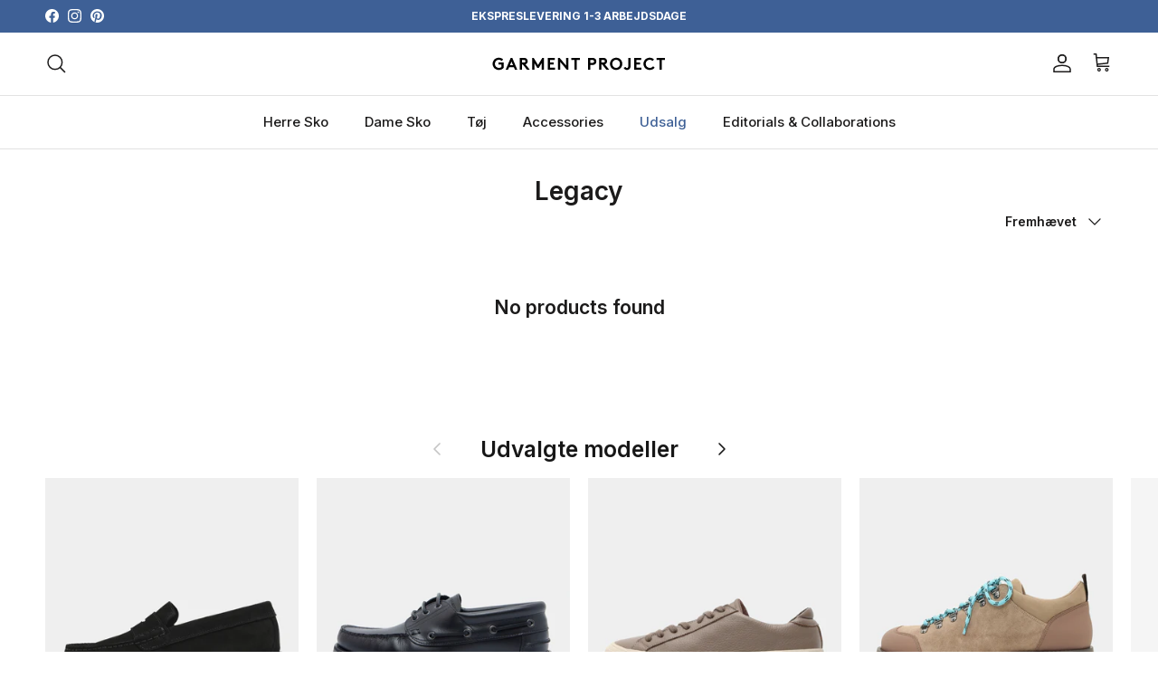

--- FILE ---
content_type: image/svg+xml
request_url: https://garmentproject.com/cdn/shop/files/gp_logo_black_520x75_cd440308-2449-4405-94ea-784ff370e606.svg?v=1700830454&width=400
body_size: 407
content:
<?xml version="1.0" encoding="utf-8"?>
<!-- Generator: Adobe Illustrator 28.0.0, SVG Export Plug-In . SVG Version: 6.00 Build 0)  -->
<svg version="1.1" id="Lag_1" xmlns="http://www.w3.org/2000/svg" xmlns:xlink="http://www.w3.org/1999/xlink" x="0px" y="0px"
	 viewBox="0 0 520 75" style="enable-background:new 0 0 520 75;" xml:space="preserve">
<g>
	<g>
		<path d="M19.18,37.35c0,6.56,5.01,11.57,11.52,11.57c3.09,0,5.59-1.06,7.52-2.6v-7.28h-8.68v-5.78h15.19v14.99
			c-2.99,3.81-8,6.46-14.17,6.46c-10.51,0-17.88-7.66-17.88-17.35S19.95,20,30.46,20c5.01,0,9.3,1.88,12.34,4.82l-4.19,4.44
			c-2.02-2.03-4.87-3.47-8.19-3.47C24,25.78,19.18,30.94,19.18,37.35z"/>
		<path d="M50.03,54.23l14.46-33.74h4.58l14.46,33.74h-6.8l-3.18-7.47H60.01l-3.18,7.47C56.83,54.23,50.03,54.23,50.03,54.23z
			 M62.47,40.97h8.58l-4.29-9.98L62.47,40.97z"/>
		<path d="M97.04,39.28v14.94h-6.51V20.48h12.29c3.47,0,5.69,0.96,7.37,2.51c1.83,1.73,2.99,4.19,2.99,6.89s-1.16,5.16-2.99,6.89
			c-0.92,0.87-2.02,1.54-3.37,1.98l12.63,15.47h-8.05l-12-14.94C99.4,39.28,97.04,39.28,97.04,39.28z M102.44,33.5
			c1.88,0,2.7-0.39,3.28-1.01c0.58-0.63,0.96-1.59,0.96-2.55c0-1.01-0.39-1.98-0.96-2.6c-0.58-0.63-1.4-1.06-3.28-1.06h-5.4v7.23
			h5.4V33.5z"/>
		<path d="M142.84,40.68l12.29-20.2h4.58v33.74h-6.51v-18.8l-8.1,13.26h-4.53l-8.1-13.26v18.8h-6.51V20.48h4.58L142.84,40.68z"/>
		<path d="M177.07,26.27v6.99h10.36v5.78h-10.36v9.4h14.22v5.78h-20.73V20.48h20.25v5.78h-13.74V26.27z"/>
		<path d="M200.21,20.48h4.58l18.8,21.98V20.48h6.51v33.74h-4.58l-18.8-21.98v21.98h-6.51V20.48z"/>
		<path d="M262.64,20.48v5.78h-8.92v27.96h-6.51V26.27h-8.92v-5.78h24.35V20.48z"/>
		<path d="M292.53,40.49v13.74h-6.51V20.48h12.68c4.34,0,6.89,1.06,8.77,3.04c1.69,1.73,2.65,4.34,2.65,6.99s-0.96,5.25-2.65,6.99
			c-1.83,1.93-4.44,2.99-8.77,2.99H292.53z M298.41,34.7c2.22,0,3.33-0.53,4.1-1.35c0.72-0.77,1.11-1.74,1.11-2.84
			s-0.39-2.12-1.11-2.89c-0.77-0.82-1.88-1.35-4.1-1.35h-5.88v8.44L298.41,34.7L298.41,34.7z"/>
		<path d="M324.59,39.28v14.94h-6.51V20.48h12.29c3.47,0,5.69,0.96,7.37,2.51c1.83,1.73,2.99,4.19,2.99,6.89s-1.16,5.16-2.99,6.89
			c-0.92,0.87-2.02,1.54-3.37,1.98L347,54.22h-8.05l-12-14.94C326.95,39.28,324.59,39.28,324.59,39.28z M329.99,33.5
			c1.88,0,2.7-0.39,3.28-1.01c0.58-0.63,0.96-1.59,0.96-2.55c0-1.01-0.39-1.98-0.96-2.6c-0.58-0.63-1.4-1.06-3.28-1.06h-5.4v7.23
			h5.4V33.5z"/>
		<path d="M366.78,20c10.41,0,17.6,7.76,17.6,17.35s-7.18,17.35-17.6,17.35s-17.6-7.76-17.6-17.35S356.36,20,366.78,20z
			 M366.78,48.92c6.36,0,11.09-5.21,11.09-11.57s-4.72-11.57-11.09-11.57s-11.09,5.21-11.09,11.57
			C355.69,43.72,360.41,48.92,366.78,48.92z"/>
		<path d="M408,43.62c0,2.7-0.29,4.53-1.06,5.98c-1.73,3.23-5.3,5.11-9.21,5.11c-4.39,0-7.95-2.31-9.5-5.93l5.59-2.8
			c0.53,1.35,1.73,2.94,3.95,2.94c1.21,0,2.27-0.48,2.94-1.35c0.48-0.63,0.77-1.45,0.77-3.23V20.48H408V43.62z"/>
		<path d="M425.11,26.27v6.99h10.36v5.78h-10.36v9.4h14.22v5.78H418.6V20.48h20.25v5.78h-13.74L425.11,26.27L425.11,26.27z"/>
		<path d="M451.63,37.35c0,6.56,5.01,11.57,11.52,11.57c4.39,0,7.57-2.12,9.55-4.68l4.48,4c-2.99,3.81-8,6.46-14.17,6.46
			c-10.51,0-17.88-7.66-17.88-17.35S452.4,20,462.91,20c5.01,0,9.3,1.88,12.34,4.82l-4.19,4.44c-2.02-2.03-4.87-3.47-8.19-3.47
			C456.45,25.78,451.63,30.94,451.63,37.35z"/>
		<path d="M506.83,20.48v5.78h-8.92v27.96h-6.51V26.27h-8.92v-5.78h24.35L506.83,20.48L506.83,20.48z"/>
	</g>
</g>
</svg>
